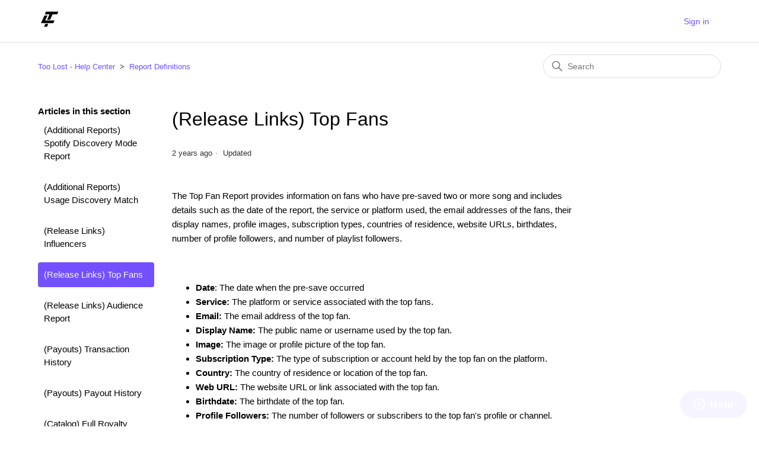

--- FILE ---
content_type: text/html; charset=utf-8
request_url: https://help.toolost.com/hc/en-us/articles/17592463578260--Release-Links-Top-Fans
body_size: 5880
content:
<!DOCTYPE html>
<html dir="ltr" lang="en-US">
<head>
  <meta charset="utf-8" />
  <!-- v26867 -->


  <title>(Release Links) Top Fans &ndash; Too Lost - Help Center</title>

  

  <meta name="description" content="The Top Fan Report provides information on fans who have pre-saved two or more song and includes details such as the date of the report,..." /><meta property="og:image" content="https://help.toolost.com/hc/theming_assets/01HZP9RGH4X2RE2BYK34D3T2GA" />
<meta property="og:type" content="website" />
<meta property="og:site_name" content="Too Lost - Help Center" />
<meta property="og:title" content="(Release Links) Top Fans" />
<meta property="og:description" content="The Top Fan Report provides information on fans who have pre-saved two or more song and includes details such as the date of the report, the service or platform used, the email addresses of the fan..." />
<meta property="og:url" content="https://help.toolost.com/hc/en-us/articles/17592463578260--Release-Links-Top-Fans" />
<link rel="canonical" href="https://help.toolost.com/hc/en-us/articles/17592463578260--Release-Links-Top-Fans">
<link rel="alternate" hreflang="en-us" href="https://help.toolost.com/hc/en-us/articles/17592463578260--Release-Links-Top-Fans">
<link rel="alternate" hreflang="x-default" href="https://help.toolost.com/hc/en-us/articles/17592463578260--Release-Links-Top-Fans">

  <link rel="stylesheet" href="//static.zdassets.com/hc/assets/application-f34d73e002337ab267a13449ad9d7955.css" media="all" id="stylesheet" />
  <link rel="stylesheet" type="text/css" href="/hc/theming_assets/9212319/360002325091/style.css?digest=27291748082580">

  <link rel="icon" type="image/x-icon" href="/hc/theming_assets/01HZP9RGNXTV49TSQH7VN4CHAN">

    

  <meta content="width=device-width, initial-scale=1.0" name="viewport" />

  
</head>
<body class="">
  
  
  

  <a class="skip-navigation" tabindex="1" href="#main-content">Skip to main content</a>

<header class="header">
  <div class="logo">
    <a title="Home" href="/hc/en-us">
      <img src="/hc/theming_assets/01HZP9RGH4X2RE2BYK34D3T2GA" alt="Too Lost - Help Center Help Center home page">
    </a>
  </div>
  <div class="nav-wrapper">
    <button class="menu-button" aria-controls="user-nav" aria-expanded="false" aria-label="Toggle navigation menu">
      <svg xmlns="http://www.w3.org/2000/svg" width="16" height="16" focusable="false" viewBox="0 0 16 16" class="icon-menu">
        <path fill="none" stroke="currentColor" stroke-linecap="round" d="M1.5 3.5h13m-13 4h13m-13 4h13"/>
      </svg>
    </button>
    <nav class="user-nav" id="user-nav">
      
    </nav>
    
      <a class="sign-in" rel="nofollow" data-auth-action="signin" title="Opens a dialog" role="button" href="/hc/en-us/signin?return_to=https%3A%2F%2Fhelp.toolost.com%2Fhc%2Fen-us%2Farticles%2F17592463578260--Release-Links-Top-Fans">
        Sign in
      </a>
    
  </div>
</header>


  <main role="main">
    <div class="container-divider"></div>
<div class="container">
  <nav class="sub-nav">
    <ol class="breadcrumbs">
  
    <li title="Too Lost - Help Center">
      
        <a href="/hc/en-us">Too Lost - Help Center</a>
      
    </li>
  
    <li title="Report Definitions">
      
        <a href="/hc/en-us/sections/17406661253908-Report-Definitions">Report Definitions</a>
      
    </li>
  
</ol>

    <div class="search-container">
      <svg xmlns="http://www.w3.org/2000/svg" width="12" height="12" focusable="false" viewBox="0 0 12 12" class="search-icon">
        <circle cx="4.5" cy="4.5" r="4" fill="none" stroke="currentColor"/>
        <path stroke="currentColor" stroke-linecap="round" d="M11 11L7.5 7.5"/>
      </svg>
      <form role="search" class="search" data-search="" action="/hc/en-us/search" accept-charset="UTF-8" method="get"><input type="hidden" name="utf8" value="&#x2713;" autocomplete="off" /><input type="hidden" name="category" id="category" value="360001649731" autocomplete="off" />
<input type="search" name="query" id="query" placeholder="Search" aria-label="Search" /></form>
    </div>
  </nav>

  <div class="article-container" id="article-container">
    <aside class="article-sidebar" aria-labelledby="section-articles-title">
      
        <div class="collapsible-sidebar">
          <button type="button" class="collapsible-sidebar-toggle" aria-labelledby="section-articles-title" aria-expanded="false">
            <svg xmlns="http://www.w3.org/2000/svg" width="20" height="20" focusable="false" viewBox="0 0 12 12" aria-hidden="true" class="collapsible-sidebar-toggle-icon chevron-icon">
              <path fill="none" stroke="currentColor" stroke-linecap="round" d="M3 4.5l2.6 2.6c.2.2.5.2.7 0L9 4.5"/>
            </svg>
            <svg xmlns="http://www.w3.org/2000/svg" width="20" height="20" focusable="false" viewBox="0 0 12 12" aria-hidden="true" class="collapsible-sidebar-toggle-icon x-icon">
              <path stroke="currentColor" stroke-linecap="round" d="M3 9l6-6m0 6L3 3"/>
            </svg>
          </button>
          <span id="section-articles-title" class="collapsible-sidebar-title sidenav-title">
            Articles in this section
          </span>
          <div class="collapsible-sidebar-body">
            <ul>
              
                <li>
                  <a href="/hc/en-us/articles/17592544028052--Additional-Reports-Spotify-Discovery-Mode-Report" class="sidenav-item ">(Additional Reports) Spotify Discovery Mode Report</a>
                </li>
              
                <li>
                  <a href="/hc/en-us/articles/17592507085204--Additional-Reports-Usage-Discovery-Match" class="sidenav-item ">(Additional Reports) Usage Discovery Match</a>
                </li>
              
                <li>
                  <a href="/hc/en-us/articles/17592461547668--Release-Links-Influencers" class="sidenav-item ">(Release Links) Influencers</a>
                </li>
              
                <li>
                  <a href="/hc/en-us/articles/17592463578260--Release-Links-Top-Fans" class="sidenav-item current-article">(Release Links) Top Fans</a>
                </li>
              
                <li>
                  <a href="/hc/en-us/articles/17592403091220--Release-Links-Audience-Report" class="sidenav-item ">(Release Links) Audience Report</a>
                </li>
              
                <li>
                  <a href="/hc/en-us/articles/17408876344084--Payouts-Transaction-History" class="sidenav-item ">(Payouts) Transaction History</a>
                </li>
              
                <li>
                  <a href="/hc/en-us/articles/17408539462676--Payouts-Payout-History" class="sidenav-item ">(Payouts) Payout History</a>
                </li>
              
                <li>
                  <a href="/hc/en-us/articles/17408118735124--Catalog-Full-Royalty-Share-Report" class="sidenav-item ">(Catalog) Full Royalty Share Report</a>
                </li>
              
                <li>
                  <a href="/hc/en-us/articles/17407964400276--Catalog-Your-Royalty-Share-Report" class="sidenav-item ">(Catalog ) Your Royalty Share Report</a>
                </li>
              
                <li>
                  <a href="/hc/en-us/articles/17407932570132--Catalog-Catalog-Overview" class="sidenav-item ">(Catalog) Catalog Overview</a>
                </li>
              
            </ul>
            
              <a href="/hc/en-us/sections/17406661253908-Report-Definitions" class="article-sidebar-item">See more</a>
            
          </div>
        </div>
      
    </aside>

    <article id="main-content" class="article">
      <header class="article-header">
        <h1 title="(Release Links) Top Fans" class="article-title">
          (Release Links) Top Fans
          
        </h1>

        <div class="article-author">
          
          <div class="article-meta">
            

            <ul class="meta-group">
              
                <li class="meta-data"><time datetime="2023-07-21T06:26:48Z" title="2023-07-21T06:26:48Z" data-datetime="relative">July 21, 2023 06:26</time></li>
                <li class="meta-data">Updated</li>
              
            </ul>
          </div>
        </div>

        
      </header>

      <section class="article-info">
        <div class="article-content">
          <div class="article-body"><p class="p1">The Top Fan Report provides information on fans who have pre-saved two or more song and includes details such as the date of the report, the service or platform used, the email addresses of the fans, their display names, profile images, subscription types, countries of residence, website URLs, birthdates, number of profile followers, and number of playlist followers.</p>
<p class="p2">&nbsp;</p>
<ul class="ul1">
<li class="li1"><strong>Date</strong>: The date when the pre-save occurred</li>
<li class="li1"><strong>Service:</strong> The platform or service associated with the top fans.</li>
<li class="li1"><strong>Email:</strong> The email address of the top fan.</li>
<li class="li1"><strong>Display Name:</strong> The public name or username used by the top fan.</li>
<li class="li1"><strong>Image:</strong> The image or profile picture of the top fan.</li>
<li class="li1"><strong>Subscription Type:</strong> The type of subscription or account held by the top fan on the platform.</li>
<li class="li1"><strong>Country:</strong> The country of residence or location of the top fan.</li>
<li class="li1"><strong>Web URL:</strong> The website URL or link associated with the top fan.</li>
<li class="li1"><strong>Birthdate:</strong> The birthdate of the top fan.</li>
<li class="li1"><strong>Profile Followers:</strong> The number of followers or subscribers to the top fan's profile or channel.</li>
<li class="li1"><strong>Playlists Followers:</strong> The number of followers or subscribers to the top fan's playlists.</li>
</ul></div>
          
        </div>
      </section>

      <footer>
        <div class="article-footer">
          
            <div class="article-share">
  <ul class="share">
    <li>
      <a href="https://www.facebook.com/share.php?title=%28Release+Links%29+Top+Fans&u=https%3A%2F%2Fhelp.toolost.com%2Fhc%2Fen-us%2Farticles%2F17592463578260--Release-Links-Top-Fans" class="share-facebook" aria-label="Facebook">
        <svg xmlns="http://www.w3.org/2000/svg" width="12" height="12" focusable="false" viewBox="0 0 12 12" aria-label="Share this page on Facebook">
          <path fill="currentColor" d="M6 0a6 6 0 01.813 11.945V7.63h1.552l.244-1.585H6.812v-.867c0-.658.214-1.242.827-1.242h.985V2.55c-.173-.024-.538-.075-1.23-.075-1.444 0-2.29.767-2.29 2.513v1.055H3.618v1.585h1.484v4.304A6.001 6.001 0 016 0z"/>
        </svg>
      </a>
    </li>
    <li>
      <a href="https://twitter.com/share?lang=en&text=%28Release+Links%29+Top+Fans&url=https%3A%2F%2Fhelp.toolost.com%2Fhc%2Fen-us%2Farticles%2F17592463578260--Release-Links-Top-Fans" class="share-twitter" aria-label="X Corp">
        <svg xmlns="http://www.w3.org/2000/svg" width="12" height="12" focusable="false" viewBox="0 0 12 12" aria-label="Share this page on X Corp">
          <path fill="currentColor" d="M.0763914 0 3.60864 0 6.75369 4.49755 10.5303 0 11.6586 0 7.18498 5.11431 12 12 8.46775 12 5.18346 7.30333 1.12825 12 0 12 4.7531 6.6879z"/>
        </svg>
      </a>
    </li>
    <li>
      <a href="https://www.linkedin.com/shareArticle?mini=true&source=Too+Lost&title=%28Release+Links%29+Top+Fans&url=https%3A%2F%2Fhelp.toolost.com%2Fhc%2Fen-us%2Farticles%2F17592463578260--Release-Links-Top-Fans" class="share-linkedin" aria-label="LinkedIn">
        <svg xmlns="http://www.w3.org/2000/svg" width="12" height="12" focusable="false" viewBox="0 0 12 12" aria-label="Share this page on LinkedIn">
          <path fill="currentColor" d="M10.8 0A1.2 1.2 0 0112 1.2v9.6a1.2 1.2 0 01-1.2 1.2H1.2A1.2 1.2 0 010 10.8V1.2A1.2 1.2 0 011.2 0h9.6zM8.09 4.356a1.87 1.87 0 00-1.598.792l-.085.133h-.024v-.783H4.676v5.727h1.778V7.392c0-.747.142-1.47 1.068-1.47.913 0 .925.854.925 1.518v2.785h1.778V7.084l-.005-.325c-.05-1.38-.456-2.403-2.13-2.403zm-4.531.142h-1.78v5.727h1.78V4.498zm-.89-2.846a1.032 1.032 0 100 2.064 1.032 1.032 0 000-2.064z"/>
        </svg>
      </a>
    </li>
  </ul>

</div>
          
          
        </div>
        
          <div class="article-votes">
            <span class="article-votes-question" id="article-votes-label">Was this article helpful?</span>
            <div class="article-votes-controls" role="group" aria-labelledby="article-votes-label">
              <button type="button" class="button article-vote article-vote-up" data-auth-action="signin" aria-label="This article was helpful" aria-pressed="false">Yes</button>
              <button type="button" class="button article-vote article-vote-down" data-auth-action="signin" aria-label="This article was not helpful" aria-pressed="false">No</button>
            </div>
            <small class="article-votes-count">
              <span class="article-vote-label">0 out of 0 found this helpful</span>
            </small>
          </div>
        

        
        <div class="article-return-to-top">
          <a href="#article-container">
            Return to top
            <svg xmlns="http://www.w3.org/2000/svg" class="article-return-to-top-icon" width="20" height="20" focusable="false" viewBox="0 0 12 12" aria-hidden="true">
              <path fill="none" stroke="currentColor" stroke-linecap="round" d="M3 4.5l2.6 2.6c.2.2.5.2.7 0L9 4.5"/>
            </svg>
          </a>
        </div>
      </footer>

      <div class="article-relatives">
        
          <div data-recent-articles></div>
        
        
          
  <section class="related-articles">
    
      <h2 class="related-articles-title">Related articles</h2>
    
    <ul>
      
        <li>
          <a href="/hc/en-us/related/click?data=[base64]%3D%3D--efd4cb9f121c342d56b0b317dac4c2ef609f3bbd" rel="nofollow">(Release Links) Audience Report</a>
        </li>
      
        <li>
          <a href="/hc/en-us/related/click?data=[base64]" rel="nofollow">(Release Links) Influencers</a>
        </li>
      
        <li>
          <a href="/hc/en-us/related/click?data=[base64]" rel="nofollow">Where Do I Find My Pre-Save and Stream Now Links?</a>
        </li>
      
        <li>
          <a href="/hc/en-us/related/click?data=[base64]" rel="nofollow">What Is the YouTube Multi-Channel Network (MCN), and How Do I Join?</a>
        </li>
      
        <li>
          <a href="/hc/en-us/related/click?data=[base64]%3D%3D--6e18f3200da19f3d8a39811280d345624a4ead4b" rel="nofollow">What Is the Status of My Release?</a>
        </li>
      
    </ul>
  </section>


        
      </div>
      
    </article>
  </div>
</div>

  </main>

  <footer class="footer">
  <div class="footer-inner">
    <a title="Home" href="/hc/en-us">Too Lost - Help Center</a>

    <div class="footer-language-selector">
      
    </div>
  </div>
</footer>



  <!-- / -->

  
  <script src="//static.zdassets.com/hc/assets/en-us.bbb3d4d87d0b571a9a1b.js"></script>
  

  <script type="text/javascript">
  /*

    Greetings sourcecode lurker!

    This is for internal Zendesk and legacy usage,
    we don't support or guarantee any of these values
    so please don't build stuff on top of them.

  */

  HelpCenter = {};
  HelpCenter.account = {"subdomain":"toolost","environment":"production","name":"Too Lost"};
  HelpCenter.user = {"identifier":"da39a3ee5e6b4b0d3255bfef95601890afd80709","email":null,"name":"","role":"anonymous","avatar_url":"https://assets.zendesk.com/hc/assets/default_avatar.png","is_admin":false,"organizations":[],"groups":[]};
  HelpCenter.internal = {"asset_url":"//static.zdassets.com/hc/assets/","web_widget_asset_composer_url":"https://static.zdassets.com/ekr/snippet.js","current_session":{"locale":"en-us","csrf_token":null,"shared_csrf_token":null},"usage_tracking":{"event":"article_viewed","data":"BAh7CDoLbG9jYWxlSSIKZW4tdXMGOgZFVDoPYXJ0aWNsZV9pZGwrCJTUihAAEDoKX21ldGF7DDoPYWNjb3VudF9pZGkDn5GMOhNoZWxwX2NlbnRlcl9pZGwrCGMytNFTADoNYnJhbmRfaWRsKwhjis/RUwA6DHVzZXJfaWQwOhN1c2VyX3JvbGVfbmFtZUkiDkFOT05ZTU9VUwY7BlQ7AEkiCmVuLXVzBjsGVDoaYW5vbnltb3VzX3RyYWNraW5nX2lkMA==--9ab5155136d40829092cdf58fd8732f2f08b9b99","url":"https://help.toolost.com/hc/activity"},"current_record_id":"17592463578260","current_record_url":"/hc/en-us/articles/17592463578260--Release-Links-Top-Fans","current_record_title":"(Release Links) Top Fans","current_text_direction":"ltr","current_brand_id":360002325091,"current_brand_name":"Too Lost","current_brand_url":"https://toolost.zendesk.com","current_brand_active":true,"current_path":"/hc/en-us/articles/17592463578260--Release-Links-Top-Fans","show_autocomplete_breadcrumbs":false,"user_info_changing_enabled":false,"has_user_profiles_enabled":false,"has_end_user_attachments":true,"user_aliases_enabled":false,"has_anonymous_kb_voting":false,"has_multi_language_help_center":false,"show_at_mentions":false,"embeddables_config":{"embeddables_web_widget":true,"embeddables_help_center_auth_enabled":false,"embeddables_connect_ipms":false},"answer_bot_subdomain":"static","gather_plan_state":"subscribed","has_article_verification":false,"has_gather":true,"has_ckeditor":false,"has_community_enabled":false,"has_community_badges":false,"has_community_post_content_tagging":false,"has_gather_content_tags":false,"has_guide_content_tags":true,"has_user_segments":true,"has_answer_bot_web_form_enabled":false,"has_garden_modals":false,"theming_cookie_key":"hc-da39a3ee5e6b4b0d3255bfef95601890afd80709-2-preview","is_preview":false,"has_search_settings_in_plan":true,"theming_api_version":2,"theming_settings":{"brand_color":"rgba(115, 80, 255, 1)","brand_text_color":"rgba(244, 244, 244, 1)","text_color":"rgba(0, 0, 0, 1)","link_color":"rgba(115, 80, 255, 1)","background_color":"rgba(255, 255, 255, 1)","heading_font":"-apple-system, BlinkMacSystemFont, 'Segoe UI', Helvetica, Arial, sans-serif","text_font":"-apple-system, BlinkMacSystemFont, 'Segoe UI', Helvetica, Arial, sans-serif","logo":"/hc/theming_assets/01HZP9RGH4X2RE2BYK34D3T2GA","favicon":"/hc/theming_assets/01HZP9RGNXTV49TSQH7VN4CHAN","homepage_background_image":"/hc/theming_assets/01HZP9RGVY2RK4TESCCSMCFSXZ","community_background_image":"/hc/theming_assets/01HZP9RH30FMSWZV6W6QYPPNH5","community_image":"/hc/theming_assets/01HZP9RHBWRRGFDA62FNACGY9V","instant_search":true,"scoped_kb_search":true,"scoped_community_search":false,"show_recent_activity":false,"show_articles_in_section":true,"show_article_author":false,"show_article_comments":false,"show_follow_article":false,"show_recently_viewed_articles":true,"show_related_articles":true,"show_article_sharing":true,"show_follow_section":false,"show_follow_post":false,"show_post_sharing":false,"show_follow_topic":false},"has_pci_credit_card_custom_field":false,"help_center_restricted":false,"is_assuming_someone_else":false,"flash_messages":[],"user_photo_editing_enabled":true,"user_preferred_locale":"en-us","base_locale":"en-us","login_url":"https://toolost.zendesk.com/access?brand_id=360002325091\u0026return_to=https%3A%2F%2Fhelp.toolost.com%2Fhc%2Fen-us%2Farticles%2F17592463578260--Release-Links-Top-Fans","has_alternate_templates":false,"has_custom_statuses_enabled":true,"has_hc_generative_answers_setting_enabled":true,"has_generative_search_with_zgpt_enabled":false,"has_suggested_initial_questions_enabled":false,"has_guide_service_catalog":false,"has_service_catalog_search_poc":false,"has_service_catalog_itam":false,"has_csat_reverse_2_scale_in_mobile":false,"has_knowledge_navigation":false,"has_unified_navigation":false,"has_unified_navigation_eap_access":false,"has_csat_bet365_branding":false,"version":"v26867","dev_mode":false};
</script>

  
  
  <script src="//static.zdassets.com/hc/assets/hc_enduser-d7240b6eea31e24cbd47b3b04ab3c4c3.js"></script>
  <script type="text/javascript" src="/hc/theming_assets/9212319/360002325091/script.js?digest=27291748082580"></script>
  
</body>
</html>